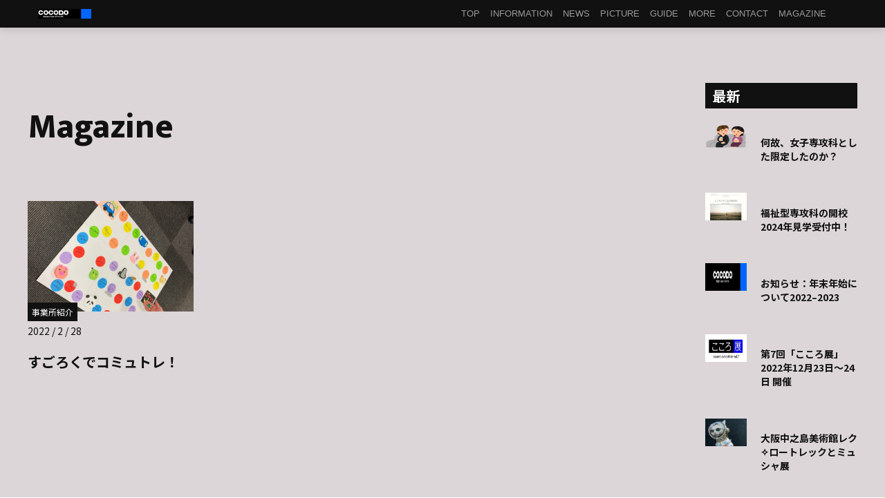

--- FILE ---
content_type: text/html; charset=UTF-8
request_url: http://cocorojob.com/archives/date/2022/02
body_size: 6583
content:
<!DOCTYPE html>
<html lang="ja">
  <head>
    <meta chaeset="utf-8">
    <meta name="viewport" content="width=device-width,initial-scale=1.0,minimum-scale=1.0">
    <link rel="shortcut icon" href="http://cocorojob.com/wp-content/themes/cocoro/images/favicon.ico">
    <title>就労支援事業所 こころ 大阪市東淀川区のA型就労移行事業所</title>
    <link rel="stylesheet" type="text/css" href="http://yui.yahooapis.com/3.18.1/build/cssreset/cssreset-min.css">
    <link rel="stylesheet" href="https://pro.fontawesome.com/releases/v5.10.0/css/all.css" integrity="sha384-AYmEC3Yw5cVb3ZcuHtOA93w35dYTsvhLPVnYs9eStHfGJvOvKxVfELGroGkvsg+p" crossorigin="anonymous"/>
    <link rel="stylesheet" id="open-sans-css" href="https://fonts.googleapis.com/css?family=Open+Sans%3A300italic%2C400italic%2C600italic%2C300%2C400%2C600&amp;subset=latin%2Clatin-ext&amp;ver=4.8.15" type="text/css" media="all">
    <link rel="stylesheet" type="text/css" href="http://fonts.googleapis.com/css?family=ABeeZee|Fira+Sans|ABeeZee|ABeeZee&amp;subset=latin,latin-ext,cyrillic,cyrillic-ext,greek-ext,greek,vietnamese">
    <link rel="preconnect" href="https://fonts.gstatic.com">
    <link href="https://fonts.googleapis.com/css2?family=Mukta:wght@800&display=swap" rel="stylesheet">
    <link rel="stylesheet" type="text/css" href="http://cocorojob.com/wp-content/themes/cocoro/style.css?2">
    <script src="https://code.jquery.com/jquery-3.5.1.js"  integrity="sha256-QWo7LDvxbWT2tbbQ97B53yJnYU3WhH/C8ycbRAkjPDc="  crossorigin="anonymous"></script>
    <script src="http://cocorojob.com/wp-content/themes/cocoro/js/main.js" type="text/javascript" charset="utf-8" async defer></script>

<link rel="preconnect" href="https://fonts.gstatic.com">
<link href="https://fonts.googleapis.com/css2?family=Noto+Sans+JP:wght@100;300;400;500;700;900&display=swap" rel="stylesheet">
	  
  <!-- Global site tag (gtag.js) - Google Analytics -->
  <script async src="https://www.googletagmanager.com/gtag/js?id=UA-176001847-1"></script>
  <script>
    window.dataLayer = window.dataLayer || [];
    function gtag(){dataLayer.push(arguments);}
    gtag('js', new Date());

    gtag('config', 'UA-176001847-1');
  </script>

  
		<!-- All in One SEO 4.1.6.2 -->
		<meta name="robots" content="max-image-preview:large" />
		<link rel="canonical" href="http://cocorojob.com/archives/date/2022/02" />
		<script type="application/ld+json" class="aioseo-schema">
			{"@context":"https:\/\/schema.org","@graph":[{"@type":"WebSite","@id":"http:\/\/cocorojob.com\/#website","url":"http:\/\/cocorojob.com\/","name":"\u5c31\u52b4\u652f\u63f4\u4e8b\u696d\u6240\u3000\u3053\u3053\u308d\u3000\u5927\u962a\u5e02\u6771\u6dc0\u5ddd\u533a\u306eA\u578b\u5c31\u52b4\u79fb\u884c\u4e8b\u696d\u6240","description":"\u5927\u962a\u5e9c\u5927\u962a\u5e02\u6771\u6dc0\u5ddd\u533a\u306b\u3042\u308b\u5c31\u52b4\u652f\u63f4\u4e8b\u696d\u6240\u3067\u3059\u3002\u5c31\u52b4\u7d99\u7d9a\u652f\u63f4A\u578b\u3068\u5c31\u52b4\u79fb\u884c\u652f\u63f4\u306e\u4e8b\u696d\u6240\u3067\u3059\u3002","inLanguage":"ja","publisher":{"@id":"http:\/\/cocorojob.com\/#organization"}},{"@type":"Organization","@id":"http:\/\/cocorojob.com\/#organization","name":"\u5c31\u52b4\u4e8b\u696d\u652f\u63f4\u4e8b\u696d\u6240\u3000\u3053\u3053\u308d","url":"http:\/\/cocorojob.com\/"},{"@type":"BreadcrumbList","@id":"http:\/\/cocorojob.com\/archives\/date\/2022\/02\/#breadcrumblist","itemListElement":[{"@type":"ListItem","@id":"http:\/\/cocorojob.com\/#listItem","position":1,"item":{"@type":"WebPage","@id":"http:\/\/cocorojob.com\/","name":"\u30db\u30fc\u30e0","description":"\u5c31\u52b4\u652f\u63f4\u4e8b\u696d\u6240 \u3053\u3053\u308d \u5927\u962a\u5e02\u6771\u6dc0\u5ddd\u533a\u306e\u5c31\u52b4\u7d99\u7d9a\u652f\u63f4A\u578b\u3068\u5c31\u52b4\u79fb\u884c\u652f\u63f4\u4e8b\u696d\u6240\u3067\u3059\u3002","url":"http:\/\/cocorojob.com\/"},"nextItem":"http:\/\/cocorojob.com\/archives\/date\/2022\/#listItem"},{"@type":"ListItem","@id":"http:\/\/cocorojob.com\/archives\/date\/2022\/#listItem","position":2,"item":{"@type":"WebPage","@id":"http:\/\/cocorojob.com\/archives\/date\/2022\/","name":"2022","url":"http:\/\/cocorojob.com\/archives\/date\/2022\/"},"nextItem":"http:\/\/cocorojob.com\/archives\/date\/2022\/02\/#listItem","previousItem":"http:\/\/cocorojob.com\/#listItem"},{"@type":"ListItem","@id":"http:\/\/cocorojob.com\/archives\/date\/2022\/02\/#listItem","position":3,"item":{"@type":"WebPage","@id":"http:\/\/cocorojob.com\/archives\/date\/2022\/02\/","name":"2\u6708, 2022","url":"http:\/\/cocorojob.com\/archives\/date\/2022\/02\/"},"previousItem":"http:\/\/cocorojob.com\/archives\/date\/2022\/#listItem"}]},{"@type":"CollectionPage","@id":"http:\/\/cocorojob.com\/archives\/date\/2022\/02\/#collectionpage","url":"http:\/\/cocorojob.com\/archives\/date\/2022\/02\/","name":"2\u6708, 2022 \u2013 \u5c31\u52b4\u652f\u63f4\u4e8b\u696d\u6240 \u3053\u3053\u308d \u5927\u962a\u5e02\u6771\u6dc0\u5ddd\u533a\u306eA\u578b\u5c31\u52b4\u79fb\u884c\u4e8b\u696d\u6240","inLanguage":"ja","isPartOf":{"@id":"http:\/\/cocorojob.com\/#website"},"breadcrumb":{"@id":"http:\/\/cocorojob.com\/archives\/date\/2022\/02\/#breadcrumblist"}}]}
		</script>
		<!-- All in One SEO -->

		<!-- This site uses the Google Analytics by MonsterInsights plugin v8.10.0 - Using Analytics tracking - https://www.monsterinsights.com/ -->
		<!-- Note: MonsterInsights is not currently configured on this site. The site owner needs to authenticate with Google Analytics in the MonsterInsights settings panel. -->
					<!-- No UA code set -->
				<!-- / Google Analytics by MonsterInsights -->
		<script type="text/javascript">
window._wpemojiSettings = {"baseUrl":"https:\/\/s.w.org\/images\/core\/emoji\/14.0.0\/72x72\/","ext":".png","svgUrl":"https:\/\/s.w.org\/images\/core\/emoji\/14.0.0\/svg\/","svgExt":".svg","source":{"concatemoji":"http:\/\/cocorojob.com\/wp-includes\/js\/wp-emoji-release.min.js?ver=6.2.8"}};
/*! This file is auto-generated */
!function(e,a,t){var n,r,o,i=a.createElement("canvas"),p=i.getContext&&i.getContext("2d");function s(e,t){p.clearRect(0,0,i.width,i.height),p.fillText(e,0,0);e=i.toDataURL();return p.clearRect(0,0,i.width,i.height),p.fillText(t,0,0),e===i.toDataURL()}function c(e){var t=a.createElement("script");t.src=e,t.defer=t.type="text/javascript",a.getElementsByTagName("head")[0].appendChild(t)}for(o=Array("flag","emoji"),t.supports={everything:!0,everythingExceptFlag:!0},r=0;r<o.length;r++)t.supports[o[r]]=function(e){if(p&&p.fillText)switch(p.textBaseline="top",p.font="600 32px Arial",e){case"flag":return s("\ud83c\udff3\ufe0f\u200d\u26a7\ufe0f","\ud83c\udff3\ufe0f\u200b\u26a7\ufe0f")?!1:!s("\ud83c\uddfa\ud83c\uddf3","\ud83c\uddfa\u200b\ud83c\uddf3")&&!s("\ud83c\udff4\udb40\udc67\udb40\udc62\udb40\udc65\udb40\udc6e\udb40\udc67\udb40\udc7f","\ud83c\udff4\u200b\udb40\udc67\u200b\udb40\udc62\u200b\udb40\udc65\u200b\udb40\udc6e\u200b\udb40\udc67\u200b\udb40\udc7f");case"emoji":return!s("\ud83e\udef1\ud83c\udffb\u200d\ud83e\udef2\ud83c\udfff","\ud83e\udef1\ud83c\udffb\u200b\ud83e\udef2\ud83c\udfff")}return!1}(o[r]),t.supports.everything=t.supports.everything&&t.supports[o[r]],"flag"!==o[r]&&(t.supports.everythingExceptFlag=t.supports.everythingExceptFlag&&t.supports[o[r]]);t.supports.everythingExceptFlag=t.supports.everythingExceptFlag&&!t.supports.flag,t.DOMReady=!1,t.readyCallback=function(){t.DOMReady=!0},t.supports.everything||(n=function(){t.readyCallback()},a.addEventListener?(a.addEventListener("DOMContentLoaded",n,!1),e.addEventListener("load",n,!1)):(e.attachEvent("onload",n),a.attachEvent("onreadystatechange",function(){"complete"===a.readyState&&t.readyCallback()})),(e=t.source||{}).concatemoji?c(e.concatemoji):e.wpemoji&&e.twemoji&&(c(e.twemoji),c(e.wpemoji)))}(window,document,window._wpemojiSettings);
</script>
<style type="text/css">
img.wp-smiley,
img.emoji {
	display: inline !important;
	border: none !important;
	box-shadow: none !important;
	height: 1em !important;
	width: 1em !important;
	margin: 0 0.07em !important;
	vertical-align: -0.1em !important;
	background: none !important;
	padding: 0 !important;
}
</style>
	<link rel='stylesheet' id='wp-block-library-css' href='http://cocorojob.com/wp-includes/css/dist/block-library/style.min.css?ver=6.2.8' type='text/css' media='all' />
<link rel='stylesheet' id='classic-theme-styles-css' href='http://cocorojob.com/wp-includes/css/classic-themes.min.css?ver=6.2.8' type='text/css' media='all' />
<style id='global-styles-inline-css' type='text/css'>
body{--wp--preset--color--black: #000000;--wp--preset--color--cyan-bluish-gray: #abb8c3;--wp--preset--color--white: #ffffff;--wp--preset--color--pale-pink: #f78da7;--wp--preset--color--vivid-red: #cf2e2e;--wp--preset--color--luminous-vivid-orange: #ff6900;--wp--preset--color--luminous-vivid-amber: #fcb900;--wp--preset--color--light-green-cyan: #7bdcb5;--wp--preset--color--vivid-green-cyan: #00d084;--wp--preset--color--pale-cyan-blue: #8ed1fc;--wp--preset--color--vivid-cyan-blue: #0693e3;--wp--preset--color--vivid-purple: #9b51e0;--wp--preset--gradient--vivid-cyan-blue-to-vivid-purple: linear-gradient(135deg,rgba(6,147,227,1) 0%,rgb(155,81,224) 100%);--wp--preset--gradient--light-green-cyan-to-vivid-green-cyan: linear-gradient(135deg,rgb(122,220,180) 0%,rgb(0,208,130) 100%);--wp--preset--gradient--luminous-vivid-amber-to-luminous-vivid-orange: linear-gradient(135deg,rgba(252,185,0,1) 0%,rgba(255,105,0,1) 100%);--wp--preset--gradient--luminous-vivid-orange-to-vivid-red: linear-gradient(135deg,rgba(255,105,0,1) 0%,rgb(207,46,46) 100%);--wp--preset--gradient--very-light-gray-to-cyan-bluish-gray: linear-gradient(135deg,rgb(238,238,238) 0%,rgb(169,184,195) 100%);--wp--preset--gradient--cool-to-warm-spectrum: linear-gradient(135deg,rgb(74,234,220) 0%,rgb(151,120,209) 20%,rgb(207,42,186) 40%,rgb(238,44,130) 60%,rgb(251,105,98) 80%,rgb(254,248,76) 100%);--wp--preset--gradient--blush-light-purple: linear-gradient(135deg,rgb(255,206,236) 0%,rgb(152,150,240) 100%);--wp--preset--gradient--blush-bordeaux: linear-gradient(135deg,rgb(254,205,165) 0%,rgb(254,45,45) 50%,rgb(107,0,62) 100%);--wp--preset--gradient--luminous-dusk: linear-gradient(135deg,rgb(255,203,112) 0%,rgb(199,81,192) 50%,rgb(65,88,208) 100%);--wp--preset--gradient--pale-ocean: linear-gradient(135deg,rgb(255,245,203) 0%,rgb(182,227,212) 50%,rgb(51,167,181) 100%);--wp--preset--gradient--electric-grass: linear-gradient(135deg,rgb(202,248,128) 0%,rgb(113,206,126) 100%);--wp--preset--gradient--midnight: linear-gradient(135deg,rgb(2,3,129) 0%,rgb(40,116,252) 100%);--wp--preset--duotone--dark-grayscale: url('#wp-duotone-dark-grayscale');--wp--preset--duotone--grayscale: url('#wp-duotone-grayscale');--wp--preset--duotone--purple-yellow: url('#wp-duotone-purple-yellow');--wp--preset--duotone--blue-red: url('#wp-duotone-blue-red');--wp--preset--duotone--midnight: url('#wp-duotone-midnight');--wp--preset--duotone--magenta-yellow: url('#wp-duotone-magenta-yellow');--wp--preset--duotone--purple-green: url('#wp-duotone-purple-green');--wp--preset--duotone--blue-orange: url('#wp-duotone-blue-orange');--wp--preset--font-size--small: 13px;--wp--preset--font-size--medium: 20px;--wp--preset--font-size--large: 36px;--wp--preset--font-size--x-large: 42px;--wp--preset--spacing--20: 0.44rem;--wp--preset--spacing--30: 0.67rem;--wp--preset--spacing--40: 1rem;--wp--preset--spacing--50: 1.5rem;--wp--preset--spacing--60: 2.25rem;--wp--preset--spacing--70: 3.38rem;--wp--preset--spacing--80: 5.06rem;--wp--preset--shadow--natural: 6px 6px 9px rgba(0, 0, 0, 0.2);--wp--preset--shadow--deep: 12px 12px 50px rgba(0, 0, 0, 0.4);--wp--preset--shadow--sharp: 6px 6px 0px rgba(0, 0, 0, 0.2);--wp--preset--shadow--outlined: 6px 6px 0px -3px rgba(255, 255, 255, 1), 6px 6px rgba(0, 0, 0, 1);--wp--preset--shadow--crisp: 6px 6px 0px rgba(0, 0, 0, 1);}:where(.is-layout-flex){gap: 0.5em;}body .is-layout-flow > .alignleft{float: left;margin-inline-start: 0;margin-inline-end: 2em;}body .is-layout-flow > .alignright{float: right;margin-inline-start: 2em;margin-inline-end: 0;}body .is-layout-flow > .aligncenter{margin-left: auto !important;margin-right: auto !important;}body .is-layout-constrained > .alignleft{float: left;margin-inline-start: 0;margin-inline-end: 2em;}body .is-layout-constrained > .alignright{float: right;margin-inline-start: 2em;margin-inline-end: 0;}body .is-layout-constrained > .aligncenter{margin-left: auto !important;margin-right: auto !important;}body .is-layout-constrained > :where(:not(.alignleft):not(.alignright):not(.alignfull)){max-width: var(--wp--style--global--content-size);margin-left: auto !important;margin-right: auto !important;}body .is-layout-constrained > .alignwide{max-width: var(--wp--style--global--wide-size);}body .is-layout-flex{display: flex;}body .is-layout-flex{flex-wrap: wrap;align-items: center;}body .is-layout-flex > *{margin: 0;}:where(.wp-block-columns.is-layout-flex){gap: 2em;}.has-black-color{color: var(--wp--preset--color--black) !important;}.has-cyan-bluish-gray-color{color: var(--wp--preset--color--cyan-bluish-gray) !important;}.has-white-color{color: var(--wp--preset--color--white) !important;}.has-pale-pink-color{color: var(--wp--preset--color--pale-pink) !important;}.has-vivid-red-color{color: var(--wp--preset--color--vivid-red) !important;}.has-luminous-vivid-orange-color{color: var(--wp--preset--color--luminous-vivid-orange) !important;}.has-luminous-vivid-amber-color{color: var(--wp--preset--color--luminous-vivid-amber) !important;}.has-light-green-cyan-color{color: var(--wp--preset--color--light-green-cyan) !important;}.has-vivid-green-cyan-color{color: var(--wp--preset--color--vivid-green-cyan) !important;}.has-pale-cyan-blue-color{color: var(--wp--preset--color--pale-cyan-blue) !important;}.has-vivid-cyan-blue-color{color: var(--wp--preset--color--vivid-cyan-blue) !important;}.has-vivid-purple-color{color: var(--wp--preset--color--vivid-purple) !important;}.has-black-background-color{background-color: var(--wp--preset--color--black) !important;}.has-cyan-bluish-gray-background-color{background-color: var(--wp--preset--color--cyan-bluish-gray) !important;}.has-white-background-color{background-color: var(--wp--preset--color--white) !important;}.has-pale-pink-background-color{background-color: var(--wp--preset--color--pale-pink) !important;}.has-vivid-red-background-color{background-color: var(--wp--preset--color--vivid-red) !important;}.has-luminous-vivid-orange-background-color{background-color: var(--wp--preset--color--luminous-vivid-orange) !important;}.has-luminous-vivid-amber-background-color{background-color: var(--wp--preset--color--luminous-vivid-amber) !important;}.has-light-green-cyan-background-color{background-color: var(--wp--preset--color--light-green-cyan) !important;}.has-vivid-green-cyan-background-color{background-color: var(--wp--preset--color--vivid-green-cyan) !important;}.has-pale-cyan-blue-background-color{background-color: var(--wp--preset--color--pale-cyan-blue) !important;}.has-vivid-cyan-blue-background-color{background-color: var(--wp--preset--color--vivid-cyan-blue) !important;}.has-vivid-purple-background-color{background-color: var(--wp--preset--color--vivid-purple) !important;}.has-black-border-color{border-color: var(--wp--preset--color--black) !important;}.has-cyan-bluish-gray-border-color{border-color: var(--wp--preset--color--cyan-bluish-gray) !important;}.has-white-border-color{border-color: var(--wp--preset--color--white) !important;}.has-pale-pink-border-color{border-color: var(--wp--preset--color--pale-pink) !important;}.has-vivid-red-border-color{border-color: var(--wp--preset--color--vivid-red) !important;}.has-luminous-vivid-orange-border-color{border-color: var(--wp--preset--color--luminous-vivid-orange) !important;}.has-luminous-vivid-amber-border-color{border-color: var(--wp--preset--color--luminous-vivid-amber) !important;}.has-light-green-cyan-border-color{border-color: var(--wp--preset--color--light-green-cyan) !important;}.has-vivid-green-cyan-border-color{border-color: var(--wp--preset--color--vivid-green-cyan) !important;}.has-pale-cyan-blue-border-color{border-color: var(--wp--preset--color--pale-cyan-blue) !important;}.has-vivid-cyan-blue-border-color{border-color: var(--wp--preset--color--vivid-cyan-blue) !important;}.has-vivid-purple-border-color{border-color: var(--wp--preset--color--vivid-purple) !important;}.has-vivid-cyan-blue-to-vivid-purple-gradient-background{background: var(--wp--preset--gradient--vivid-cyan-blue-to-vivid-purple) !important;}.has-light-green-cyan-to-vivid-green-cyan-gradient-background{background: var(--wp--preset--gradient--light-green-cyan-to-vivid-green-cyan) !important;}.has-luminous-vivid-amber-to-luminous-vivid-orange-gradient-background{background: var(--wp--preset--gradient--luminous-vivid-amber-to-luminous-vivid-orange) !important;}.has-luminous-vivid-orange-to-vivid-red-gradient-background{background: var(--wp--preset--gradient--luminous-vivid-orange-to-vivid-red) !important;}.has-very-light-gray-to-cyan-bluish-gray-gradient-background{background: var(--wp--preset--gradient--very-light-gray-to-cyan-bluish-gray) !important;}.has-cool-to-warm-spectrum-gradient-background{background: var(--wp--preset--gradient--cool-to-warm-spectrum) !important;}.has-blush-light-purple-gradient-background{background: var(--wp--preset--gradient--blush-light-purple) !important;}.has-blush-bordeaux-gradient-background{background: var(--wp--preset--gradient--blush-bordeaux) !important;}.has-luminous-dusk-gradient-background{background: var(--wp--preset--gradient--luminous-dusk) !important;}.has-pale-ocean-gradient-background{background: var(--wp--preset--gradient--pale-ocean) !important;}.has-electric-grass-gradient-background{background: var(--wp--preset--gradient--electric-grass) !important;}.has-midnight-gradient-background{background: var(--wp--preset--gradient--midnight) !important;}.has-small-font-size{font-size: var(--wp--preset--font-size--small) !important;}.has-medium-font-size{font-size: var(--wp--preset--font-size--medium) !important;}.has-large-font-size{font-size: var(--wp--preset--font-size--large) !important;}.has-x-large-font-size{font-size: var(--wp--preset--font-size--x-large) !important;}
.wp-block-navigation a:where(:not(.wp-element-button)){color: inherit;}
:where(.wp-block-columns.is-layout-flex){gap: 2em;}
.wp-block-pullquote{font-size: 1.5em;line-height: 1.6;}
</style>
<link rel='stylesheet' id='contact-form-7-css' href='http://cocorojob.com/wp-content/plugins/contact-form-7/includes/css/styles.css?ver=5.5.4' type='text/css' media='all' />
<link rel="https://api.w.org/" href="http://cocorojob.com/wp-json/" /><link rel="EditURI" type="application/rsd+xml" title="RSD" href="http://cocorojob.com/xmlrpc.php?rsd" />
<link rel="wlwmanifest" type="application/wlwmanifest+xml" href="http://cocorojob.com/wp-includes/wlwmanifest.xml" />
<meta name="generator" content="WordPress 6.2.8" />
  </head>
  <body>
    <header>
      <div class="menu-trigger-button mb">
        <a class="menu-trigger" href="#">
          <span></span>
          <span></span>
          <span></span>
        </a>
      </div>
      <div class="header_inner">
        <a class="header_logo" href="/"><h1><img src="http://cocorojob.com/wp-content/themes/cocoro/images/logo-mini.png"></h1></a>
        <ul class="header_buttons hd-buttons display-none">
          <li class="hd-button"><a href="/">TOP</a></li>
          <li class="hd-button"><a href="/#information">INFORMATION</a></li>
          <li class="hd-button"><a href="/#news">NEWS</a></li>
          <li class="hd-button"><a href="/#picture">PICTURE</a></li>
<!--           <li class="hd-button"><a href="/#concept">CONCEPT</a></li> -->
          <li class="hd-button"><a href="/#guide">GUIDE</a></li>
          <li class="hd-button"><a href="/#more">MORE</a></li>
          <li class="hd-button"><a href="/#contact">CONTACT</a></li>
          <li class="hd-button"><a href="/archives">MAGAZINE</a></li>
        </ul>
      </div>
    </header>

<section class="archive">
  <div class="inner">
    <div class="body">
            <div class="breadcrumb-area">
            </div>
            <h2 class="title">Magazine</h2>
      <ul class="articles">
        
        <li>
          <div class="blog-box" >
            <a href="http://cocorojob.com/archives/306"><div class="box-img">
                              <div class="box-img__bg" style="background-image:url(http://cocorojob.com/wp-content/uploads/2022/02/line_oa_chat_220228_095541-e1646013076601.jpg);"
					 alt="アイキャッチ"></div>
                          </div>
			</a>
            <div class="box-body">
              <div class="box-metas">
                <div class="box-category">
                  <ul class="post-categories">
	<li><a href="http://cocorojob.com/archives/category/%e4%ba%8b%e6%a5%ad%e6%89%80%e7%b4%b9%e4%bb%8b" rel="category tag">事業所紹介</a></li></ul>                </div>
                <div class="box-date">2022 / 2 / 28</div>

              </div>
              <a href="http://cocorojob.com/archives/306"><h3 href="http://cocorojob.com/archives/306">すごろくでコミュトレ！</h3></a>
            </div>
          </div>
        </li>

                <div class="clear-both"></div>
      </ul>
    </div>
    <div class="sidebar">
    <h3>最新</h3>
            <ul class="recent-posts">
                <li>
              <a href="http://cocorojob.com/archives/525" rel="bookmark" title="Permanent link to 何故、女子専攻科とした限定したのか？" class="sidebar_title">
                <div class="sidebar-flex">

                    <!-- アイキャッチ -->
                                      <div class="img">
                      <img src="http://cocorojob.com/wp-content/uploads/2024/08/settai_nomi_hostclub-300x281.png" alt="アイキャッチ画像">
                    </div>
                                    <h4>
                    何故、女子専攻科とした限定したのか？                  </h4>
                </div>
              </a>
          </li>
                <li>
              <a href="http://cocorojob.com/archives/515" rel="bookmark" title="Permanent link to 福祉型専攻科の開校　2024年見学受付中！" class="sidebar_title">
                <div class="sidebar-flex">

                    <!-- アイキャッチ -->
                                      <div class="img">
                      <img src="http://cocorojob.com/wp-content/uploads/2024/08/こころプラス-300x195.jpg" alt="アイキャッチ画像">
                    </div>
                                    <h4>
                    福祉型専攻科の開校　2024年見学受付中！                  </h4>
                </div>
              </a>
          </li>
                <li>
              <a href="http://cocorojob.com/archives/460" rel="bookmark" title="Permanent link to お知らせ：年末年始について2022–2023" class="sidebar_title">
                <div class="sidebar-flex">

                    <!-- アイキャッチ -->
                                      <div class="img">
                      <img src="http://cocorojob.com/wp-content/themes/cocoro/images/logo.png" alt="デフォルト画像" >
                    </div>
                                    <h4>
                    お知らせ：年末年始について2022–2023                  </h4>
                </div>
              </a>
          </li>
                <li>
              <a href="http://cocorojob.com/archives/451" rel="bookmark" title="Permanent link to 第7回「こころ展」2022年12月23日〜24日 開催" class="sidebar_title">
                <div class="sidebar-flex">

                    <!-- アイキャッチ -->
                                      <div class="img">
                      <img src="http://cocorojob.com/wp-content/uploads/2022/12/5561AAF4-A899-4D0C-912D-67CFAAA5E73A-300x125.jpeg" alt="アイキャッチ画像">
                    </div>
                                    <h4>
                    第7回「こころ展」2022年12月23日〜24日 開催                  </h4>
                </div>
              </a>
          </li>
                <li>
              <a href="http://cocorojob.com/archives/440" rel="bookmark" title="Permanent link to 大阪中之島美術館レク✧ロートレックとミュシャ展" class="sidebar_title">
                <div class="sidebar-flex">

                    <!-- アイキャッチ -->
                                      <div class="img">
                      <img src="http://cocorojob.com/wp-content/uploads/2022/12/9F696DEF-3AF1-46B2-8437-4260BD5C3620-300x241.jpeg" alt="アイキャッチ画像">
                    </div>
                                    <h4>
                    大阪中之島美術館レク✧ロートレックとミュシャ展                  </h4>
                </div>
              </a>
          </li>
          </ul>
    <h3>Category</h3>
    <ul class="ul-cat">
        	<li class="cat-item cat-item-16"><a href="http://cocorojob.com/archives/category/%e3%82%88%e3%82%8a%e3%82%88%e3%81%8f%e7%94%9f%e3%81%8d%e3%82%8b-2">よりよく生きる</a> (1)
</li>
	<li class="cat-item cat-item-4"><a href="http://cocorojob.com/archives/category/%e4%ba%8b%e6%a5%ad%e6%89%80%e7%b4%b9%e4%bb%8b">事業所紹介</a> (7)
</li>
	<li class="cat-item cat-item-17"><a href="http://cocorojob.com/archives/category/%e5%91%8a%e7%9f%a5">告知</a> (12)
<ul class='children'>
	<li class="cat-item cat-item-18"><a href="http://cocorojob.com/archives/category/%e5%91%8a%e7%9f%a5/%e3%82%a4%e3%83%99%e3%83%b3%e3%83%88">イベント</a> (8)
</li>
</ul>
</li>
	<li class="cat-item cat-item-14"><a href="http://cocorojob.com/archives/category/%e9%9a%9c%e5%ae%b3%e8%80%85%e9%9b%87%e7%94%a8">障害者雇用</a> (1)
</li>
    </ul>
    <h3>Archives</h3>
    <ul class="ul-archives">
        	<li><a href='http://cocorojob.com/archives/date/2024/08'>2024年8月</a>&nbsp;(2)</li>
	<li><a href='http://cocorojob.com/archives/date/2022/12'>2022年12月</a>&nbsp;(3)</li>
	<li><a href='http://cocorojob.com/archives/date/2022/10'>2022年10月</a>&nbsp;(1)</li>
	<li><a href='http://cocorojob.com/archives/date/2022/07'>2022年7月</a>&nbsp;(1)</li>
	<li><a href='http://cocorojob.com/archives/date/2022/05'>2022年5月</a>&nbsp;(1)</li>
	<li><a href='http://cocorojob.com/archives/date/2022/04'>2022年4月</a>&nbsp;(1)</li>
	<li><a href='http://cocorojob.com/archives/date/2022/02'>2022年2月</a>&nbsp;(1)</li>
	<li><a href='http://cocorojob.com/archives/date/2022/01'>2022年1月</a>&nbsp;(1)</li>
	<li><a href='http://cocorojob.com/archives/date/2021/12'>2021年12月</a>&nbsp;(1)</li>
	<li><a href='http://cocorojob.com/archives/date/2021/11'>2021年11月</a>&nbsp;(1)</li>
	<li><a href='http://cocorojob.com/archives/date/2021/10'>2021年10月</a>&nbsp;(1)</li>
	<li><a href='http://cocorojob.com/archives/date/2021/05'>2021年5月</a>&nbsp;(2)</li>
	<li><a href='http://cocorojob.com/archives/date/2021/04'>2021年4月</a>&nbsp;(1)</li>
	<li><a href='http://cocorojob.com/archives/date/2021/03'>2021年3月</a>&nbsp;(1)</li>
	<li><a href='http://cocorojob.com/archives/date/2021/02'>2021年2月</a>&nbsp;(2)</li>
    </ul>
</div>
<!--/sidebar -->
  </div>
</section>

    <footer>
      <div class="inner">© cocorojob All rights reserved</div>
    </footer>
  </body>
</html>


--- FILE ---
content_type: text/css
request_url: http://cocorojob.com/wp-content/themes/cocoro/style.css?2
body_size: 4239
content:
/*
Theme Name: cocoro
Theme URI: htttps://cocorojob.com/
discription: 
Author: 
Author URI: 
Version: 1.0
*/

@media screen and ( max-width:600px) {

}

@media screen and ( min-width:600px) {

}



.fade_off {
    opacity: 0;
    -webkit-transition: all 1s;
    -moz-transition: all 1s;
    -o-transition: all 1s;
    -ms-transition: all 1s;
    transition: all 1s;
}

.fade_on {
    opacity: 1;
}

body{
  position: relative;
  font-family:'メイリオ', 'Meiryo','ＭＳ ゴシック','Hiragino Kaku Gothic ProN','ヒラギノ角ゴ ProN W3',sans-serif;
  overflow-x:hidden;
	margin: 0;
}



h2{
  font-family: 'Mukta', sans-serif;
  font-size: 50px;
}

ul{
    list-style: none;
    padding-left: 0;
}


li {list-style-type: none;}
img{
  vertical-align:top;
	height:100%;
}

@media screen and ( max-width:600px) {
  .flex_box{
    display: flex;
    flex-wrap: wrap;
  }

}

@media screen and ( min-width:600px) {
  .flex_box{
    display: flex;
  }

}

@media screen and ( max-width:600px) {
  .menu-trigger-button{
    position: fixed;
    top: 19px;
    right:20px;
    z-index: 250;
  }

  .menu-trigger{

  }

  .menu-trigger,
  .menu-trigger span {
    display: inline-block;
    transition: all .4s;
    box-sizing: border-box;
  }
  .menu-trigger {
    position: relative;
    width: 30px;
    height: 18px;
  }
  .menu-trigger span {
    position: absolute;
    left: 0;
    width: 100%;
    height: 2px;
    background-color: #fff;
    border-radius: 4px;
  }
  .menu-trigger span:nth-of-type(1) {
    top: 0;
  }
  .menu-trigger span:nth-of-type(2) {
    top: 8px;
  }
  .menu-trigger span:nth-of-type(3) {
    bottom: 0;
    width: 100%;
  }


  .menu-trigger.active span:nth-of-type(1) {
    -webkit-transform: translateY(8px) rotate(-45deg);
    transform: translateY(8px) rotate(-45deg);
  }
  .menu-trigger.active span:nth-of-type(2) {
    opacity: 0;
  }
  .menu-trigger.active span:nth-of-type(3) {
    -webkit-transform: translateY(-8px) rotate(45deg);
    transform: translateY(-8px) rotate(45deg);
    width: 100%;
  }

  .display-none{
    display: none;
  }

  .mb_display-none{
    display: none;
  }
}

@media screen and ( min-width:600px) {

}




@media screen and ( max-width:600px) {
  header{
    background-color: #111111;
    position: fixed;
    width: 100%;
    top: 0px;
    left: 0px;
    height: 60px;
    box-shadow: 0 4px 10px rgba(0, 0, 0, 0.1);
    z-index: 50;
  }

  .header_inner{
    display: flex;
    flex-wrap: wrap;
    width:  100%;
    margin: 0 auto;
  }

  .header_logo{
    margin: auto 0;
  }

  .header_logo h1{
	margin: 0px 0;
	height:14px;
  }

  .header_inner img{
    padding: 15px 10px;
    height: 30px;
    margin: auto 0;
  }

  .header_buttons{
    position: fixed;
    top: 60px;
    left: 0;
    height: calc(100vh - 60px);
    width: calc(100vw - 40px);
    padding: 40px;
    background-color: #fff;
    z-index: 20;
  }

  .header_buttons a{
    margin: 0 0 0 15px;
    color: #999999;
    font-size: 20px;
    line-height: 40px;
    text-decoration: none;
  }

  .header_buttons a:hover{
    color: #fff;
  }
}

@media screen and ( min-width:600px) {
  header{
    background-color: #111111;
    position: fixed;
    width: 100%;
    top: 0px;
    left: 0px;
    height: 40px;
    box-shadow: 0 4px 10px rgba(0, 0, 0, 0.1);
    z-index: 20;
  }

  .header_inner{
    display: flex;
    width: 1170px;
    margin: 0 auto;
  }

  .header_logo{
    margin: auto 0;
  }

  .header_logo h1{
	margin: 0px 0;
	height:14px;
  }
	
  .header_inner img{
    height: 14px;
    margin: auto 0;
  }

  .header_buttons{
    display: flex;
    margin: 0 30px 0 auto;
  }

  .header_buttons a{
    margin: 0 0 0 15px;
    color: #999999;
    font-size: 13px;
    line-height: 40px;
    text-decoration: none;
  }

  .header_buttons a:hover{
    color: #fff;
  }
}





@media screen and ( max-width:600px) {
  .inner{
    width: 100%;
    margin: 0 auto;
  }

  .page1{
      background-attachment: fixed;
      background-position: 50% 0px;
      min-height: 500px;
  }

  .page1 .inner{
    padding: 80px 0;
  }


  .page1 .img{
    width: 280px;
    margin: 0 auto;
  }

  .page1 img{
    width: 100%;
    margin: 0 auto;
  }

  .page1 h2{
    display: block;
    margin: 60px 0;
    font-family: Fira Sans, 'sans-serif';
    font-size: 30px;
    color: #ffffff;
    text-align: center;
  }

  .page1 ul{
    display: flex;
    flex-wrap: wrap;
    margin: 60px auto 0;
    justify-content: center;
	  list-style: none;
  }

  .page1 li{
    position: relative;
    margin: 0 10px 0;
    height: 150px;
    width: 150px;
    padding: 10px;
  }

  .page1 li:last{

  }

  .page1 ul a{
    display: block;
    height: 150px;
    width: 150px;
    color: #fff;
    font-size: 16px;
    text-align: center;
    text-decoration: none;
    line-height: 150px;
    border-radius: 50%;
    background-color: #000000;
    transition: 1s ;
    transition-timing-function: ease;
    transform: rotateZ( 0deg ) ;
  }

  .page1 ul a:hover{
    transform: rotateZ( 360deg ) ;
  }

  .page1 ul li:nth-child(2n) a{
    background-color: #01a3b2;
  }

  .page1 ul li img{
    position: absolute;
    bottom: 25px;
    left: calc(50% - 9px);
    height: 9px;
    width:18px;
  }
}

@media screen and ( min-width:600px) {
  .inner{
    width: 1170px;
    margin: 0 auto;
  }

  .page1{
      background-attachment: fixed;
      background-position: 50% 0px;
      background-size: cover;
      height: 100vh;
      min-height: 700px;
  }

  .page1 .inner{
    padding: 100px 0;
    height: 500px;
    padding: calc( 50vh - 250px ) 0;
  }

  .page1 img{
    height: 89px;
    margin: 0 0 50px 0;
  }

  .page1 h2{
    font-family: Fira Sans, 'sans-serif';
    font-size: 50px;
    color: #ffffff;
    text-align: center;
  }

  .page1 ul{
    display: flex;
    margin: 60px auto;
    justify-content: center;
  }

  .page1 li{
    position: relative;
    margin: 0 10px 0;
    height: 150px;
    width: 150px;
  }

  .page1 li:last{

  }

  .page1 ul a{
    display: block;
    height: 150px;
    width: 150px;
    color: #fff;
    font-size: 16px;
    text-align: center;
    text-decoration: none;
    line-height: 150px;
    border-radius: 50%;
    background-color: #000000;
    transition: 1s ;
    transition-timing-function: ease;
    transform: rotateZ( 0deg ) ;
  }

  .page1 ul a:hover{
    transform: rotateZ( 360deg ) ;
  }

  .page1 ul li:nth-child(2n) a{
    background-color: #01a3b2;
  }

  .page1 ul li img{
    position: absolute;
    bottom: -30px;
    left: calc(50% - 9px);
    height: 9px;
    width:18px;
  }
}






@media screen and ( max-width:600px) {
  .page2{
    padding: 80px 20px;
    background-color: rgb(223, 223, 223);
    overflow-x: hidden;
  }

  .page2 .body{
    display: flex;
    flex-wrap: wrap-reverse;
  }

  .page2 h2{
    font-size: 30px;
  }

  .page2 h3{
    font-size: 20px;
  }

  .page2 h4{
    font-weight: 600;
    font-size: 13px;
  }

  .page2 p{
    margin: 0 0 10px;
    font-size: 13px;
  }

  .page2 .left{
    width: 270px;
    padding-top: 20px;
    border-top: 1px solid #fff;
  }
  .page2 .left .content{
    display: none;
  }
  .page2 .left .content.active{
    display: unset;
  }

  .page2 .right{
    padding: 30px 0;
    width: 870px;
    border-top: 1px solid #fff;
  }


  .page2 ul{
    display: flex;
    flex-wrap: wrap;
    margin: 0 0 20px;
  }

  .page2 li{
    margin: 0 2px 3px 0;
    padding: 8px 12px;
    background-color: #01a3b2;
    color: #fff;
    font-size: 13px;
    transition: .5s;
  }

  .page2 li.active{
    background-color: #000000;
  }

  .page2 li:hover{
    background-color: #000000;
  }

  .page2 .right img{
    height: 270px;
    width: 270px;
    border-radius: 50%;
  }

  .page2 h3{
    margin: 10px 0;
    font-size: 30px;
  }

  .page2 .right .content {
    display: none;
  }

  .page2 .right .content .box{

  }

  .page2 .right .content.active{
    display: flex;
    flex-wrap: wrap;
  }
}

@media screen and ( min-width:600px) {
  .page2{
    padding: 80px 0;
    background-color: rgb(223, 223, 223);
  }

  .page2 .body{
    display: flex;
  }

  .page2 h2{
    font-size: 50px;
  }

  .page2 h3{
    font-size: 20px;
  }

  .page2 h4{
    font-weight: 600;
    font-size: 13px;
  }

  .page2 p{
    margin: 0 0 10px;
    font-size: 13px;
  }

  .page2 .left{
    width: 270px;
    padding-top: 20px;
    border-top: 1px solid #fff;
  }

  .page2 .left .content{
    display: none;
  }
  .page2 .left .content.active{
    display: unset;
  }

  .page2 .right{
    margin: 0 0 0 30px;
    padding: 30px 0;
    width: 870px;
    border-top: 1px solid #fff;
  }


  
  .page2 .slideConts{
    -webkit-transition: .5s;
    -o-transition: .5s;
    transition: .5s;
  }

  .page2 .slideContsL {
    transform: translate(-800px, 0);
  }
  .page2 .slideContsR {
    transform: translate(800px, 0);
  }
  .page2 .slideContsL.show {
    transform: translate(0px, 0) !important;
  }
  .page2 .slideContsR.show {
    transform: translate(0px, 0) !important;
  }

  .page2 ul{
    display: flex;
    margin: 0 0 20px;
  }

  .page2 li{
    margin: 0 2px 3px 0;
    padding: 8px 12px;
    background-color: #01a3b2;
    color: #fff;
    font-size: 13px;
    transition: .5s;
  }

  .page2 li.active{
    background-color: #000000;
  }

  .page2 li:hover{
    background-color: #000000;
  }

  .page2 .right img{
    height: 270px;
    width: 270px;
    border-radius: 50%;
  }

  .page2 h3{
    margin: 10px 0;
    font-size: 30px;
  }

  .page2 .right .content {
    display: none;
  }

  .page2 .right .content .box{
    margin: 0 0 0 30px;

  }

  .page2 .right .content.active{
    display: flex;
  }
}




@media screen and ( max-width:600px) {
  .page3{
    background-size: cover;
    background-attachment: fixed;
  }

  .page3 .inner{
    width: calc(100% - 40px);
    margin: 0 auto;
    padding: 80px 20px;
  }

  .page3 h2{
    padding: 10px 0 0;
    font-size: 30px;
  }

  .page3 .body{
    border-top: 2px solid #000;
  }

  .page3 h3{
    margin: 10px 0;
    font-size:24.5px;
  }

  .page3 ul{
    margin: 10px 0 0;
  }

  .page3 li{
    margin-bottom: 1.5em;
    width: 100%;
    border: 2px solid #01828e;
  }

  .page3 li:nth-child(2n){
    margin-left: auto;
  }

  .page3 li .title{
    background-color: #01a3b2;
    padding: 0.5em 1em;
    font-weight: bold;
    font-size: 1.1em;
    color: #fff;
    border: none;
  }

  .page3 li .body{
    padding: 1em;
    border: none;
    font-size: 13px;
  }

  .page3 li i{
    color: #01a3b2;
  }

  .page3 li a{
    color: #01a3b2;
    text-decoration: none;
  }

  .page3 .info p{
    font-size: 13px;
    margin: 0 0 10px;
  }

  .page3 .info a{
    color: #01a3b2;
    text-decoration: none;
  }
}

@media screen and ( min-width:600px) {
  .page3{
    background-size: cover;
    background-attachment: fixed;
  }

  .page3 .inner{
    width: 1170px;
    margin: 0 auto;
    padding: 80px 0;
  }

  .page3 h2{
    padding: 10px 0 0
  }

  .page3 .body{
    border-top: 2px solid #000;
  }

  .page3 h3{
    margin: 10px 0;
    font-size:24.5px;
  }

  .page3 ul{
    display: flex;
    flex-wrap: wrap;
    margin: 10px 0 0;
  }

  .page3 li{
    margin-bottom: 1.5em;
    width: 48%;
    border: 2px solid #01828e;
  }

  .page3 li:nth-child(2n){
    margin-left: auto;
  }

  .page3 li .title{
    background-color: #01a3b2;
    padding: 0.5em 1em;
    font-weight: bold;
    font-size: 1em;
    color: #fff;
    border: none;
  }

  .page3 li .body{
    padding: 1em;
    border: none;;
  }

  .page3 li i{
    color: #01a3b2;
  }

  .page3 li a{
    color: #01a3b2;
    text-decoration: none;
  }

  .page3 .info p{
    font-size: 13px;
    margin: 0 0 10px;
  }

  .page3 .info a{
    color: #01a3b2;
    text-decoration: none;
  }
}




@media screen and ( max-width:600px) {
  .page4{
    background-color: rgb(1, 163, 178);
  }

  .page4 .inner{
    padding: 80px 20px;
    width: calc(100% - 40px);
  }

  .page4 h2{
    color: rgb(255, 51, 0);
    margin: 0 0 40px;
    font-size: 30px;
  }

  .page4 ul{
    display: flex;
    flex-wrap: wrap;
  }

  .page4 li{
    margin: 0 auto 20px;
    height: 270px;
    width: 270px;
  }

  .page4 img{
    width: 100%;
    border-radius: 50%;
  }
}

@media screen and ( min-width:600px) {
  .page4{
    background-color: rgb(1, 163, 178);
  }

  .page4 .inner{
    padding: 80px 0;
  }

  .page4 h2{
    color: rgb(255, 51, 0);
    margin: 0 0 40px;
  }

  .page4 ul{
    display: flex;
    flex-wrap: wrap;
  }

  .page4 li{
    margin: 0 0 20px 20px;
    width: calc(25% - 20px);
  }

  .page4 img{
    width: 100%;
    border-radius: 50%;
  }
}




@media screen and ( max-width:600px) {
  .page5{

  }

  .page5 .inner{
    padding: 80px 20px;
    width: calc(100% - 40px);
  }

  .page5 .title{
    margin: 0 auto;
    max-width: 770px;
    width: 100%;
    color: #01a3b2;
    font-size: 38.5px;
  }

  .page5 h2{
    font-size: 30px;
  }

  .page5 img{
    display: block;
    margin: 0 auto 0;
    max-width: 770px;
    width: 100%;
  }

  .page5 p{
    margin: 40px 0;
    color: #666666;
    font-size: 24.5px;
    text-align: center;
  }
}

@media screen and ( min-width:600px) {
  .page5{

  }

  .page5 .inner{
    padding: 80px 0;
  }

  .page5 .title{
    margin: 0 auto;
    max-width: 770px;
    width: 100%;
    color: #01a3b2;
    font-size: 38.5px;
  }

  .page5 img{
    display: block;
    margin: 0 auto 30px auto;
    max-width: 770px;
    width: 100%;
  }

  .page5 p{
    color: #666666;
    font-size: 24.5px;
    text-align: center;
  }
}




@media screen and ( max-width:600px) {
  .page6{
    background-size: cover;
    background-position: top;
  }

  .page6 .inner{
    padding: 80px 20px;
    width: calc(100% - 40px);
  }

  .page6 h2{
    color: #fff;
  }

  .page6 ul{
    margin: 0 0 20px;
  }

  .page6 li{
    margin: 30px 0 0 ;
    color: #fff;
  }

  .page6 img{
    margin: 0 auto;
    display: block;
    height: 50px;
    width: 50px;
  }

  .page6 h3{
    margin: 10px 0;
    font-size: 24.5px;
    text-align: center;
    font-weight: bold;
  }

  .page6 p{
    font-size: 13px;
  }
}

@media screen and ( min-width:600px) {
  .page6{
    background-size: cover;
    background-position: top;
  }

  .page6 .inner{
    padding: 80px 0;
  }

  .page6 h2{
    color: #fff;
  }

  .page6 ul{
    display: flex;
    margin: 0 0 20px;
  }

  .page6 li{
    margin: 30px 0 0 30px;
    color: #fff;
  }

  .page6 img{
    margin: 0 auto;
    display: block;
    height: 50px;
    width: 50px;
  }

  .page6 h3{
    margin: 10px 0;
    font-size: 24.5px;
    text-align: center;
    font-weight: bold;
  }

  .page6 p{
    font-size: 13px;
  }
}

.page7 {
	overflow-wrap: break-word;
}

.page7 img{
	height:auto;
	width:100%;
}

@media screen and ( max-width:600px) {
  .page7 {
    background-color: rgb(1, 163, 178);
  }

  .page7 .inner{
    margin: 0 auto;
    padding: 80px 20px;
    width: calc(100% - 40px);
  }

  .page7 .inner h2{
    font-size: 30px;
  }

  .page7 .box{
    background-color: #eee;
    padding: 2px;
    border-radius: 3px;
  }

  .page7 strong{
    color:#808080;
    font-weight: bold;
  }

  .page7 ul{
  }

  .page7 li{
      display: block;
      margin-right: 3px;
      padding: 10px 15px;
      font-size: 13px;
      min-height: 20px;
      line-height: 20px;
      -webkit-border-top-left-radius: 3px;
      -moz-border-radius-topleft: 3px;
      border-top-left-radius: 3px;
      -webkit-border-top-right-radius: 3px;
      -moz-border-radius-topright: 3px;
      border-top-right-radius: 3px;
      color: #333;
      cursor: pointer;
      -webkit-transition: all .2s;
      -moz-transition: all .2s;
      -o-transition: all .2s;
      transition: all .2s;
      background-color: #eee;
  }

  .page7 li.active{
    background-color: #fff;
  }

  .page7 .content{
    display: none;
    padding: 15px;
    background-color: #fff;
    font-size: 14px;
    color: #808080;
    border-radius: 3px;
  }

  .page7 .active{
    display: block;
  }
}

@media screen and ( min-width:600px) {
  .page7 {
    background-color: rgb(1, 163, 178);
  }

  .page7 .inner{
    margin: 0 auto;
    padding: 80px 0;
    width: 1170px;
  }

  .page7 .box{
    background-color: #eee;
    padding: 2px;
    border-radius: 3px;
  }

  .page7 strong{
    color:#808080;
    font-weight: bold;
  }

  .page7 ul{
    display: flex;
	  margin:0;
  }

  .page7 li{
      display: inline-block;
      margin-right: 3px;
      padding: 10px 15px;
      font-size: 13px;
      min-height: 30px;
      line-height: 20px;
      -webkit-border-top-left-radius: 3px;
      -moz-border-radius-topleft: 3px;
      border-top-left-radius: 3px;
      -webkit-border-top-right-radius: 3px;
      -moz-border-radius-topright: 3px;
      border-top-right-radius: 3px;
      color: #333;
      cursor: pointer;
      -webkit-transition: all .2s;
      -moz-transition: all .2s;
      -o-transition: all .2s;
      transition: all .2s;
      background-color: #eee;
  }

  .page7 li.active{
    background-color: #fff;
  }

  .page7 .content{
    display: none;
    padding: 15px;
    background-color: #fff;
    font-size: 14px;
    color: #808080;
    border-radius: 3px;
  }

  .page7 .active{
    display: block;
  }
}

.page7 .l-8 a{
	display:inline-block;
	width:100px;
	margin: 10px 30px 0 0;
}

@media screen and ( max-width:600px) {
  .page8{
    padding: 80px 0;
    background-position: center;
    background-size: cover;
    color: #fff;
  }

  .page8 .inner{
    margin: 0 20px;
    width: calc(100% - 40px);
  }

  .page8 a{
    color: #01a3b2;
    text-decoration: none;
  }

  .page8 h2{
    margin: 10 0 40px;
    font-size: 30px;
  }

  .page8 .left{
    margin: 0 ;
    line-height: 30px;
    font-size: 15px;
    font-weight: 400;
  }

  .page8 .left h3{
    margin: 30px 0 30px;
    font-size: 24.5px;
  }

  .page8 .left h3:nth-child(1){
    margin: 10px 0 30px;
  }

  .page8 .right{
    margin: 0 ;
  }

  .page8 .right h3{
    margin: 10px 0 30px;
    font-size: 16px;
  }

  .page8 input{
    margin: 0 0 20px;
    width: 100%;
    background-color:transparent;
    border: 2px solid #fff;
    border-width: 0 0 1px;
  }

  .page8 input:focus{
    outline: none;
  }
  .page8 .right .wpcf7-submit{
    width:88px;
    padding: 10px 20px;
    background-color: #01a3b2;
    border:none;
  }

  .page8 textarea{
    margin: 0 0 20px;
    width: 100%;
    background-color:transparent;
    border: 2px solid #fff;
    border-width: 0 0 1px;
  }

  .page8 textarea:focus{
    outline: none;
  }
}

@media screen and ( min-width:600px) {
  .page8{
    padding: 80px 0;
    background-position: center;
    background-size: cover;
    color: #fff;
  }
  .page8 a{
    color: #01a3b2;
    text-decoration: none;
  }

  .page8 h2{
    margin: 10 0 40px;
  }

  .page8 .left{
    margin: 0 0 0 0px;
    line-height: 30px;
    font-size: 15px;
    font-weight: 400;
  }

  .page8 .left h3{
    margin: 30px 0 30px;
    font-size: 24.5px;
  }

  .page8 .left h3:nth-child(1){
    margin: 10px 0 30px;
  }

  .page8 .right{
    margin: 0 0 0 30px;
  }

  .page8 .right h3{
    margin: 10px 0 30px;
    font-size: 16px;
  }

  .page8 input{
    margin: 0 0 20px;
    width: 756px;
    background-color:transparent;
    border: 2px solid #fff;
    border-width: 0 0 1px;
  }

  .page8 input:focus{
    outline: none;
  }
  .page8 .right .wpcf7-submit{
    width:88px;
    padding: 10px 20px;
    background-color: #01a3b2;
    border:none;
  }

  .page8 textarea{
    margin: 0 0 20px;
    width: 756px;
    background-color:transparent;
    border: 2px solid #fff;
    border-width: 0 0 1px;
  }

  .page8 textarea:focus{
    outline: none;
  }
}



@media screen and ( max-width:600px) {
  .page9{
    margin: 80px 0;
    padding: 0 20px;
  }

  .page9 .moreview{
    display: block;
    margin: 0 auto;
    height: 40px;
    width: 200px;
    background-color: #01a3b2;
    text-decoration: none;
    text-align: center;
    color: #fff;
    line-height: 40px;
    border-radius: 10px;
  }

  .page9 .moreview:hover{
    opacity: 0.5;
  }
}

@media screen and ( min-width:600px) {
  .page9{
    margin: 80px 0;
  }

  .page9 .moreview{
    display: block;
    margin: 0 auto;
    height: 40px;
    width: 200px;
    background-color: #01a3b2;
    text-decoration: none;
    text-align: center;
    color: #fff;
    line-height: 40px;
    border-radius: 10px;
  }

  .page9 .moreview:hover{
    opacity: 0.5;
  }
}




@media screen and ( max-width:600px) {
  footer{
    padding: 15px 20px;
    background-color: #000;
  }

  footer .inner{
    width: 100%;
    color: #fff;
  }
}

@media screen and ( min-width:600px) {
  footer{
    padding: 15px 0;
    background-color: #000;
  }

  footer .inner{
    width: 1170px;
    color: #fff;
  }
}


@media screen and ( max-width:600px) {
  .archive{
    background-color: #dcd6d9;
    color:#111111;
  }

  .archive .inner{
    margin: 0 auto;
    padding: 100px 20px;
    min-height: calc(100vh - 250px);
    width: calc(100vw - 40px);
    display: flex;
    flex-wrap: wrap;
  }

  .archive .body{
    margin: 0 auto 50px;
    width: 100%;
  }

  .box-img{
    width: 100%;
  }

  .articles{
    width: 100% ;
    list-style: none;
    display: flex;
    flex-wrap: wrap;
  }


  .articles > li{
    margin: 10px auto 20px;
    width: 100%;
    max-width: 500px;
  }

  .articles > li .box-body{
    margin: -23px 0 0;
  }
	
  .articles .box-img{
	margin: 0 auto;
	width: calc(100vw - 40px);
	height: calc( 100vw * 0.625);
  }
	
  .box-img__bg{
	height: 100%;
	width: 100%;
	background-position: center;
	background-size: cover;
  }

  .box-metas{
    margin: 10px 0 0;
  }

  .box-category a{
    color: #00aced ;
    text-decoration: none;
  }

  .box-date{
    font-size: 16px;
  }

	.articles li a{
	  text-decoration: none;
	}
	
  .articles li h3{
    font-size: 20px;
	color:#111111;
	text-decoration:none;
  }
	
}

@media screen and ( min-width:600px) {
  .archive{
    background-color: #dcd6d9;
    color:#111111;
  }

  .archive .inner{
    margin: 0 auto;
    padding: 100px 0;
    min-height: calc(100vh - 250px);
    width: 1200px;
    display: flex;
  }

  .archive .body{
    margin: 0 100px 0 0;
    width: 100%;
  }

  .box-img{
    width: 100%;
  }

  .articles{
    width: 100%;
    list-style: none;
    display: flex;
	flex-wrap:wrap;
  }


  .articles > li{
    margin: 0 3% 50px 0;
    width: 30%;
  }
	
  .articles > li .box-body{
    margin: -23px 0 0;
  }

  .articles .box-img{
    height: 160px;
    width: 240px;
  }

  .box-img__bg{
	height: 100%;
	width: 100%;
	background-position: center;
	background-size: cover;
  }

  .box-metas{
    margin: 10px 0 0;
  }

  .box-category a{
    color: #00aced ;
    text-decoration: none;
  }

  .box-date{
    font-size: 16px;
  }
	.articles li a{
	  text-decoration: none;
	}

  .articles li h3{
    font-size: 20px;
	color:#111111;
	text-decoration:none;
  }

}


@media screen and ( max-width:600px) {
  .sidebar{
    margin: 0 0 0 0;
    padding: 10px 0 0;
    border-top: 2px solid #111111;
    width: 100%;
  }

  .sidebar a{
    color: #111111 ;
    text-decoration: none;
	font-size:14px;
  }

  .sidebar ul{
    margin: 10px 0 30px;
  }

  .sidebar li{
    margin: 10px 0;
  }

  .sidebar-flex{
    display: flex;
	margin-bottom: 25px;
  }


  .sidebar-flex .img{
    height: 40px;
    width: 60px;
    margin: 0 20px 0 0;
  }

  .sidebar-flex img{
    width: 100%;
  }

  .sidebar h3{
    padding: 2px 5px ;
    border: 2px solid #111111;
	background-color:#111111;
	color: #fff;
    border-width:  2px 2px 2px 5px;
    font-size: 20px;
    font-weight: 600;
  }

  .sidebar h4{
	width: calc( 100% - 80px);
  }

}

@media screen and ( min-width:600px) {
  .sidebar{
    margin: 0 0 0 auto;
    width: 300px;
  }

  .sidebar a{
    color: #111111 ;
    text-decoration: none;
	font-size:14px;
  }

  .sidebar ul{
    margin: 10px 0 30px;
  }

  .sidebar li{
    margin: 10px 0;
  }

  .sidebar-flex{
    display: flex;
	margin-bottom: 25px;
  }


  .sidebar-flex .img{
    height: 40px;
    width: 60px;
    margin: 0 20px 0 0;
  }

  .sidebar-flex img{
    width: 100%;
  }

  .sidebar h3{
    padding: 2px 5px ;
    border: 2px solid #111111;
	background-color:#111111;
	color: #fff;
    border-width:  2px 2px 2px 5px;
    font-size: 20px;
    font-weight: 600;
  }

  .sidebar h4{
	width: 140px;
  }

}

.blog-page .entry p{
  line-height:2;
  letter-spacing: .05em;
	font-size:14px;
}

.blog-page a{
  text-decoration:none;
  color:#111111;
}

@media screen and ( max-width:600px) {
  .blog-page{
    background-color: #dcd6d9;
    color:#111111;
  }

  .blog-page .inner{
    margin: 0 auto;
    padding: 100px 20px;
    width: calc(100% - 40px);
    display: flex;
    flex-wrap: wrap;
  }

  .blog-single{
    padding: 0 0 50px;
    width: 100%;
  }

  .blog-page h1{
    font-size: 30px;
	font-weight: 700;
	margin: 0 0 8px;
  }

  .blog-page .post-thumbnail{
    width: 100%;
  }

  .blog-page .post-thumbnail img{
    width: 100%;
  }


	.box-body h3{
		font-weight:600;
	}
	
  .box-category{
    margin: 10px 0 4px;
  }

  .box-category li{
    display: inline-block;
    padding: 0px 6px;
    background-color:#111111;
  }

  .box-category a{
    color: #fff;
	font-size: 12px;
	line-height: 27px;
  }
	
  .box-date{
	font-size: 14px;	
  }
	
  .blog-page .entry{
    margin: 20px 0;
  }

  .blog-page .navigation a{
    color:#111111;
    text-decoration: none;
  }


  .blog-page .entry h1{

  }

  .blog-page .entry h2{
    margin: 20px 0 10px;
    font-size: 36px;
    padding: 4px 20px;/*文字の上下 左右の余白*/
    color: #494949;/*文字色*/
    background: #f4f4f4;/*背景色*/
    border-left: solid 5px #7db4e6;/*左線*/
    border-bottom: solid 3px #d7d7d7;/*下線*/
  }

  .blog-page .entry h3{
    margin: 20px 0 10px;
    font-size: 24px;
    background: linear-gradient(transparent 70%, #a7d6ff 70%);
  }

  .blog-page .entry h4{
    margin: 20px 0 10px;
    font-size: 16px;
    border-bottom: solid 3px #cce4ff;
    position: relative;
  }

  .blog-page .entry h4:after{
    position: absolute;
    content: " ";
    display: block;
    border-bottom: solid 3px #5472cd;
    bottom: -3px;
    width: 20%;
  }

  .blog-page .entry ul {
    margin: 20px 0 10px;
    list-style: disc inside;
    background: #fcfcfc;/*背景色*/
    padding: 0.5em 0.5em 0.5em 2em;/*ボックス内の余白*/
    border: solid 3px gray;/*線の種類 太さ 色*/
  }

  .blog-page .entry ul li{
    line-height: 1.5; /*文の行高*/
    padding: 0.5em 0; /*前後の文との余白*/
  }



  .blog-page .entry ol{
    margin: 20px 0 10px;
    list-style: decimal inside;
    background: #fcfcfc;/*背景色*/
    padding: 0.5em 0.5em 0.5em 2em;/*ボックス内の余白*/
    border: solid 3px gray;/*線の種類 太さ 色*/
  }

  .blog-page .entry ol li{
    line-height: 1.5; /*文の行高*/
    padding: 0.5em 0; /*前後の文との余白*/
  }

  .blog-page .entry a{

  }

  .blog-page .entry strong{
    font-weight: 600;
  }

  .blog-page .entry img{
    height: auto ;
    max-height: auto;
    width: 100% ;
    max-width: 100%;
  }


}



@media screen and ( min-width:600px) {
  .blog-page{
    background-color: #dcd6d9;
    color:#111111;
  }

  .blog-page .inner{
    margin: 0 auto;
    padding: 100px 0;
    width: 1200px;
    display: flex;
  }

  .blog-single{
    padding: 0 100px 0 0;
    width: 800px;
  }

  .blog-page h1{
    font-size: 30px;
	font-weight: 700;
	margin: 0 0 8px;
  }

  .blog-page .post-thumbnail{
    width: 800px;
  }

  .blog-page .post-thumbnail img{
    width: 100%;
  }

  .box-body{
    width: 240px;
  }
	.box-body h3{
		font-weight:600;
	}	
  .box-category{
    margin: 10px 0 4px;
  }

  .box-category li{
    display: inline-block;
    padding: 0px 6px;
    background-color:#111111;
  }

  .box-category a{
    color: #fff;
    font-size:12px;
	line-height: 27px;
  }

  .box-date{
	font-size: 14px;	
  }
	
  .blog-page .entry{
    margin: 20px 0;
  }

  .blog-page .navigation a{
    color:#111111;
    text-decoration: none;
  }


  .blog-page .entry h1{

  }

  .blog-page .entry h2{
    margin: 20px 0 10px;
    font-size: 36px;
    padding: 4px 20px;/*文字の上下 左右の余白*/
    color: #494949;/*文字色*/
    background: #f4f4f4;/*背景色*/
    border-left: solid 5px #7db4e6;/*左線*/
    border-bottom: solid 3px #d7d7d7;/*下線*/
  }

  .blog-page .entry h3{
    margin: 20px 0 10px;
    font-size: 24px;
    background: linear-gradient(transparent 70%, #a7d6ff 70%);
  }

  .blog-page .entry h4{
    margin: 20px 0 10px;
    font-size: 16px;
    border-bottom: solid 3px #cce4ff;
    position: relative;
  }

  .blog-page .entry h4:after{
    position: absolute;
    content: " ";
    display: block;
    border-bottom: solid 3px #5472cd;
    bottom: -3px;
    width: 20%;
  }

  .blog-page .entry ul {
    margin: 20px 0 10px;
    list-style: disc inside;
    background: #fcfcfc;/*背景色*/
    padding: 0.5em 0.5em 0.5em 2em;/*ボックス内の余白*/
    border: solid 3px gray;/*線の種類 太さ 色*/
  }

  .blog-page .entry ul li{
    line-height: 1.5; /*文の行高*/
    padding: 0.5em 0; /*前後の文との余白*/
  }



  .blog-page .entry ol{
    margin: 20px 0 10px;
    list-style: decimal inside;
    background: #fcfcfc;/*背景色*/
    padding: 0.5em 0.5em 0.5em 2em;/*ボックス内の余白*/
    border: solid 3px gray;/*線の種類 太さ 色*/
  }

  .blog-page .entry ol li{
    line-height: 1.5; /*文の行高*/
    padding: 0.5em 0; /*前後の文との余白*/
  }

  .blog-page .entry a{

  }
  .blog-page .entry strong{
    font-weight: 600;
  }
  .blog-page .entry img{
    height: auto ;
    max-height: auto;
    width: 100% ;
    max-width: 100%;
  }


}

.blog-page{
  font-family: 'Noto Sans JP', sans-serif;
}

.archive{
  font-family: 'Noto Sans JP', sans-serif;
}




--- FILE ---
content_type: application/javascript
request_url: http://cocorojob.com/wp-content/themes/cocoro/js/main.js
body_size: 975
content:

$(function(){


	
  $('.menu-trigger').on('click',function(){
    $(".menu-trigger").toggleClass("active");
    $(".hd-buttons").toggleClass("display-none");
  });

  $('.hd-button').on('click',function(){
    $(".menu-trigger").toggleClass("active");
    $(".hd-buttons").toggleClass("display-none");
  });

  $('.page2 .buttons li').click(function () {
    $('.page2 .buttons li').removeClass("active");
    $(this).addClass("active");

    $('.page2 .content').removeClass("active");
    var targetName = $(this).attr('name');
     $(targetName).addClass("active");

     $('.slideConts').removeClass("show");
      setTimeout(function(){
       $('.slideConts').addClass("show");
      },500);

  });


  $('.page7 li').click(function () {
    $('.page7 li').removeClass("active");
    $(this).addClass("active");

    $('.page7 .content').removeClass("active");
    var targetName = $(this).attr('name');
    console.log(targetName);
     $(targetName).addClass("active");
  });

		var slideConts = document.querySelectorAll('.slideConts'); // スライドで表示させる要素の取得
		var slideContsRect = []; // 要素の位置を入れるための配列
		var slideContsTop = []; // 要素の位置を入れるための配列
		var windowY = window.pageYOffset; // ウィンドウのスクロール位置を取得
		var windowH = window.innerHeight; // ウィンドウの高さを取得
		var remainder = 100; // ちょっとはみ出させる部分

		// 要素の位置を取得
		for (var i = 0; i < slideConts.length; i++) {
		  slideContsRect.push(slideConts[i].getBoundingClientRect());
		}
		for (var i = 0; i < slideContsRect.length; i++) {
		  slideContsTop.push(slideContsRect[i].top + windowY);
		}

		// ウィンドウがリサイズされたら、ウィンドウの高さを再取得
		window.addEventListener('resize', function () {
		  windowH = window.innerHeight;
		});

		// スクロールされたら
		window.addEventListener('scroll', function () {
		  // スクロール位置を取得
		  windowY = window.pageYOffset;

		  for (var i = 0; i < slideConts.length; i++) {
			// 要素が画面の下端にかかったら
			if(windowY > slideContsTop[i] - windowH + remainder) {
			  // .showを付与
			  slideConts[i].classList.add('show');
			} else {
			  // 逆に.showを削除
			  slideConts[i].classList.remove('show');
			}
		  }
		});

	  $(window).scroll(function (){
		$(".fade_off").each(function(){
		  var imgPos = $(this).offset().top;
		  var scroll = $(window).scrollTop();
		  var windowHeight = $(window).height();
		  if (scroll > imgPos - windowHeight + windowHeight/3){
			$(this).addClass("fade_on");
		  } else {
			$(this).removeClass("fade_on");
		  }
		});
	  });	


	
});




